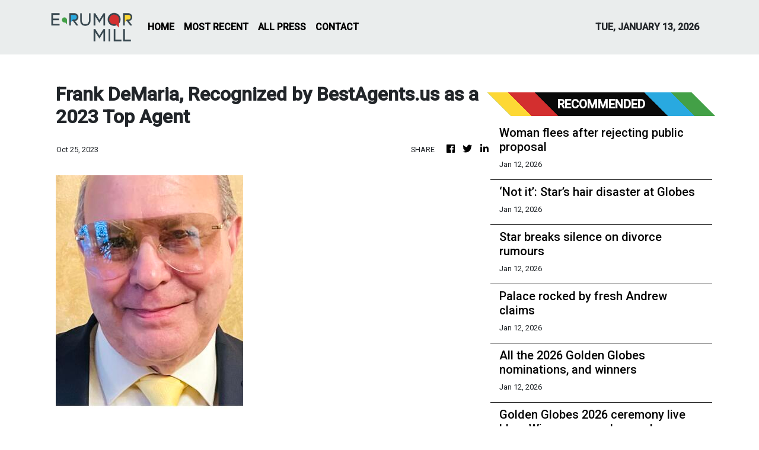

--- FILE ---
content_type: text/html; charset=utf-8
request_url: https://us-central1-vertical-news-network.cloudfunctions.net/get/fetch-include-rss
body_size: 18363
content:
[
  {
    "id": 111313867,
    "title": "Woman flees after rejecting public proposal",
    "summary": "A public proposal at a Brisbane concert over the weekend went spectacularly wrong in front of a shocked crowd.",
    "slug": "woman-flees-after-rejecting-public-proposal",
    "link": "https://www.news.com.au/entertainment/music/tours/public-marriage-proposal-at-brisbane-concert-goes-horribly-wrong/news-story/33a3b413edaf1da8d5d06cd0db2999b6?from=rss-basic",
    "date_published": "2026-01-12T18:00:03.000Z",
    "images": "https://content.api.news/v3/images/bin/dd941a3dd9a512285bff6321ab1dedd4?width=320",
    "categories": "1,10,11,61,1055",
    "img_id": "0",
    "caption": "",
    "country": "Australia",
    "source_type": "rss",
    "source": "news.com.au"
  },
  {
    "id": 111302431,
    "title": "‘Not it’: Star’s hair disaster at Globes",
    "summary": "Glen Powell has divided fans after showing off a new hair transformation on the Golden Globes red carpet.",
    "slug": "not-it-stars-hair-disaster-at-globes",
    "link": "https://www.news.com.au/entertainment/awards/golden-globes/glen-powell-divides-fans-with-red-carpet-look/news-story/2c141cac189265c46d65f5dad205762e?from=rss-basic",
    "date_published": "2026-01-12T18:00:03.000Z",
    "images": "https://content.api.news/v3/images/bin/e5946a5949cf4e7afc525da417ffb60f?width=320",
    "categories": "1,10,11,61,1055",
    "img_id": "0",
    "caption": "",
    "country": "Australia",
    "source_type": "rss",
    "source": "news.com.au"
  },
  {
    "id": 111292954,
    "title": "Star breaks silence on divorce rumours",
    "summary": "Blake Shelton has revealed the truth behind his marriage with Gwen Stefani after persistent rumours they are getting a divorce.",
    "slug": "star-breaks-silence-on-divorce-rumours",
    "link": "https://www.news.com.au/entertainment/celebrity-life/hook-ups-break-ups/blake-shelton-breaks-silence-on-gwen-stefani-divorce-rumours/news-story/a53fcd8fec39f9ab9eb80acd9b58c3de?from=rss-basic",
    "date_published": "2026-01-12T18:00:03.000Z",
    "images": "https://content.api.news/v3/images/bin/896c4018af39376424bff51e9f24ed54?width=320",
    "categories": "1,10,11,61,1055",
    "img_id": "0",
    "caption": "",
    "country": "Australia",
    "source_type": "rss",
    "source": "news.com.au"
  },
  {
    "id": 111281704,
    "title": "Palace rocked by fresh Andrew claims",
    "summary": "The BBC has reported that millions of dollars were paid to the former Duke of York in a real estate deal that may be the product of ill-gotten gains.",
    "slug": "palace-rocked-by-fresh-andrew-claims",
    "link": "https://www.news.com.au/entertainment/celebrity-life/royals/30-million-andrew-deal-linked-to-new-allegations/news-story/32adafb167c0861ffbf2a45ccf3d71c0?from=rss-basic",
    "date_published": "2026-01-12T18:00:03.000Z",
    "images": "https://content.api.news/v3/images/bin/24021d88eeeee6435d167c5161a15312?width=320",
    "categories": "1,10,11,61,1055",
    "img_id": "0",
    "caption": "",
    "country": "Australia",
    "source_type": "rss",
    "source": "news.com.au"
  },
  {
    "id": 111247415,
    "title": "All the 2026 Golden Globes nominations, and winners",
    "summary": "With all today’s Golden Globes awards now handed out, Amy Poehler scored the night’s most unusual win, triumphing against her own ex-husband.",
    "slug": "all-the-2026-golden-globes-nominations-and-winners",
    "link": "https://www.news.com.au/entertainment/awards/golden-globes/all-the-2026-golden-globes-nominations-and-winners-as-theyre-announced/news-story/c08558e07189ebc8545b8504a4ceeffc?from=rss-basic",
    "date_published": "2026-01-12T18:00:03.000Z",
    "images": "https://content.api.news/v3/images/bin/4b2a01a88e7164ea118e6301f9c6c540?width=320",
    "categories": "1,10,11,61,1055",
    "img_id": "0",
    "caption": "",
    "country": "Australia",
    "source_type": "rss",
    "source": "news.com.au"
  },
  {
    "id": 111247414,
    "title": "Golden Globes 2026 ceremony live blog: Winners, speeches and highlights",
    "summary": "Ricky Gervais just won a Golden Globe award - but presenter Wanda Sykes took his absence as an excuse to go majorly off-script.",
    "slug": "golden-globes-2026-ceremony-live-blog-winners-speeches-and-highlights",
    "link": "https://www.news.com.au/entertainment/awards/golden-globes/golden-globes-2026-ceremony-live-blog-winners-speeches-and-highlights/live-coverage/b455be3a2c7dee4f8858efd0b0a5799b?from=rss-basic",
    "date_published": "2026-01-12T18:00:03.000Z",
    "images": "https://content.api.news/v3/images/bin/5adade6977ef98ac79e5faba90aa7fd8?width=320",
    "categories": "1,10,11,61,1055",
    "img_id": "0",
    "caption": "",
    "country": "Australia",
    "source_type": "rss",
    "source": "news.com.au"
  },
  {
    "id": 111236537,
    "title": "Nicola’s brutal public move against Beckhams",
    "summary": "Nicola Peltz has sent the Beckhams a bold message on social media, days after husband Brooklyn warned his parents to contact him only through lawyers.",
    "slug": "nicolas-brutal-public-move-against-beckhams",
    "link": "https://www.news.com.au/entertainment/celebrity-life/nicola-peltzs-brutal-public-move-against-husband-brooklyn-beckhams-estranged-family/news-story/44a6dfc2615724d9ef19c0a8ad7be2d5?from=rss-basic",
    "date_published": "2026-01-12T18:00:03.000Z",
    "images": "https://content.api.news/v3/images/bin/641dc43794fca6277c1503403e420f4e?width=320",
    "categories": "1,10,11,61,1055",
    "img_id": "0",
    "caption": "",
    "country": "Australia",
    "source_type": "rss",
    "source": "news.com.au"
  },
  {
    "id": 111236536,
    "title": "Golden Globes: Stars sparkle ahead of ceremony",
    "summary": "The Golden Globes red carpet is done and dusted, with one particular look that surprised many ahead of the ceremony.",
    "slug": "golden-globes-stars-sparkle-ahead-of-ceremony",
    "link": "https://www.news.com.au/entertainment/awards/golden-globes/golden-globes-2026-red-carpet-stars-sparkle-ahead-of-ceremony/news-story/c7c254b92d0a439d4837527172a6fe00?from=rss-basic",
    "date_published": "2026-01-12T18:00:03.000Z",
    "images": "https://content.api.news/v3/images/bin/b3fab5ede920839984a8bc5ca48e1cdd?width=320",
    "categories": "1,10,11,61,1055",
    "img_id": "0",
    "caption": "",
    "country": "Australia",
    "source_type": "rss",
    "source": "news.com.au"
  },
  {
    "id": 111193604,
    "title": "Star, band killed in horror plane crash",
    "summary": "A pop star and his entire band have tragically died in a plane crash after posting footage of their final moments inside the aircraft en route to a concert.",
    "slug": "star-band-killed-in-horror-plane-crash",
    "link": "https://www.news.com.au/entertainment/celebrity-life/celebrity-deaths/music-star-yeison-jimenez-among-six-killed-in-plane-crash-after-revealing-fatal-premonition/news-story/8ccde0e8503bded4235376abb97f07e9?from=rss-basic",
    "date_published": "2026-01-12T18:00:03.000Z",
    "images": "https://content.api.news/v3/images/bin/d4d67207bcb418ee79f5ae2dd4ac77c1?width=320",
    "categories": "1,10,11,61,1055",
    "img_id": "0",
    "caption": "",
    "country": "Australia",
    "source_type": "rss",
    "source": "news.com.au"
  },
  {
    "id": 111182891,
    "title": "“Heartbroken” Aussie designer dies",
    "summary": "One of Australia’s most famous jewellers – whose pieces were worn by Taylor Swift and Rose Byrne – has died, sparking an outpour of tributes from A-listers.",
    "slug": "heartbroken-aussie-designer-dies",
    "link": "https://www.news.com.au/entertainment/celebrity-life/celebrity-deaths/beloved-australian-celebrity-jewellery-designer-jan-logan-dies/news-story/04cc25eba3e21c31473a51211836426c?from=rss-basic",
    "date_published": "2026-01-12T18:00:03.000Z",
    "images": "https://content.api.news/v3/images/bin/d03d52b688e3dbabc79ab757687f1f39?width=320",
    "categories": "1,10,11,61,1055",
    "img_id": "0",
    "caption": "",
    "country": "Australia",
    "source_type": "rss",
    "source": "news.com.au"
  },
  {
    "id": 111143396,
    "title": "‘Profound sadness’: Legendary Grateful Dead rocker dead at 78",
    "summary": "A founding member of one of the world’s greatest rock bands has died “surrounded by family,” it’s been announced today.",
    "slug": "profound-sadness-legendary-grateful-dead-rocker-dead-at-78",
    "link": "https://www.news.com.au/entertainment/celebrity-life/celebrity-deaths/profound-sadness-legendary-grateful-dead-rocker-dead-at-78/news-story/28eb3b95b0a4e7dec53d3ab7ed8fb73b?from=rss-basic",
    "date_published": "2026-01-12T18:00:03.000Z",
    "images": "https://content.api.news/v3/images/bin/cb32e13d0d3e3c668b03d49581dc27cd?width=320",
    "categories": "1,10,11,61,1055",
    "img_id": "0",
    "caption": "",
    "country": "Australia",
    "source_type": "rss",
    "source": "news.com.au"
  },
  {
    "id": 111131719,
    "title": "Dina Broadhurst, Sydney ‘nude artist’ who partied with naked rocker Yungblud",
    "summary": "Rocker Yungblud had good company for his naked Sydney yacht romp -- a socialite with the unofficial job title “naked artist.”",
    "slug": "dina-broadhurst-sydney-nude-artist-who-partied-with-naked-rocker-yungblud",
    "link": "https://www.news.com.au/entertainment/celebrity-life/dina-broadhurst-sydney-nude-artist-who-partied-with-naked-rocker-yungblud/news-story/db1d179ee01841d0932c899f1b5171af?from=rss-basic",
    "date_published": "2026-01-12T18:00:03.000Z",
    "images": "https://content.api.news/v3/images/bin/46c20da55d58bf30dbf4d19d820abdc5?width=320",
    "categories": "1,10,11,61,1055",
    "img_id": "0",
    "caption": "",
    "country": "Australia",
    "source_type": "rss",
    "source": "news.com.au"
  },
  {
    "id": 111120638,
    "title": "Former Disney star Matt Prokop arrested over child porn charges",
    "summary": "A former child star who faced abuse allegations from his famous ex-girlfriend has been arrested on multiple charges – among them, child porn.",
    "slug": "former-disney-star-matt-prokop-arrested-over-child-porn-charges",
    "link": "https://www.news.com.au/entertainment/celebrity-life/former-disney-star-matt-prokop-arrested-over-child-porn-charges/news-story/a95fa24c8e86a6899dac9882fc566abd?from=rss-basic",
    "date_published": "2026-01-12T18:00:03.000Z",
    "images": "https://content.api.news/v3/images/bin/19bd2d1c8c92785c7ccce1e3be9d8a51?width=320",
    "categories": "1,10,11,61,1055",
    "img_id": "0",
    "caption": "",
    "country": "Australia",
    "source_type": "rss",
    "source": "news.com.au"
  },
  {
    "id": 111111968,
    "title": "Rocker Yungblud reveals fallout from his nude Sydney Harbour yacht romp",
    "summary": "Photos of this UK rocker’s wild naked partying on Sydney Harbour spread across the globe - and earned him one angry phone call.",
    "slug": "rocker-yungblud-reveals-fallout-from-his-nude-sydney-harbour-yacht-romp",
    "link": "https://www.news.com.au/entertainment/celebrity-life/celebrity-photos/rocker-yungblud-reveals-fallout-from-his-nude-sydney-harbour-yacht-romp/news-story/adf7ca0aaced73b563f65b81a11dfe5b?from=rss-basic",
    "date_published": "2026-01-12T18:00:03.000Z",
    "images": "https://content.api.news/v3/images/bin/b3fab0fc525a276bdfb5bb6891a5097f?width=320",
    "categories": "1,10,11,61,1055",
    "img_id": "0",
    "caption": "",
    "country": "Australia",
    "source_type": "rss",
    "source": "news.com.au"
  },
  {
    "id": 111111967,
    "title": "Kendall Jenner addresses online rumour that’s plagued her for years",
    "summary": "Kendall Jenner has spoken out on a new podcast, finally addressing an online rumour that’s followed her for years.",
    "slug": "kendall-jenner-addresses-online-rumour-thats-plagued-her-for-years",
    "link": "https://www.news.com.au/entertainment/celebrity-life/kendall-jenner-addresses-online-rumour-thats-plagued-her-for-years/news-story/ffd8dda8b4597fd3fb617d9c04a5f024?from=rss-basic",
    "date_published": "2026-01-12T18:00:03.000Z",
    "images": "https://content.api.news/v3/images/bin/73a24704aaedabf877a77ab288bbbda7?width=320",
    "categories": "1,10,11,61,1055",
    "img_id": "0",
    "caption": "",
    "country": "Australia",
    "source_type": "rss",
    "source": "news.com.au"
  },
  {
    "id": 111101560,
    "title": "Prince Harry decision could ���change everything”",
    "summary": "Prince Harry’s next huge decision could “change everything” for Meghan, their children and the entire royal family.",
    "slug": "prince-harry-decision-could-change-everything",
    "link": "https://www.news.com.au/entertainment/celebrity-life/royals/harrys-big-decision-could-change-everything-for-the-royal-family/news-story/96bb7980c00c8ab05eb3d6f0e6f451b0?from=rss-basic",
    "date_published": "2026-01-12T18:00:03.000Z",
    "images": "https://content.api.news/v3/images/bin/10549916f7b1b6bd6aa084e3901a7319?width=320",
    "categories": "1,10,11,61,1055",
    "img_id": "0",
    "caption": "",
    "country": "Australia",
    "source_type": "rss",
    "source": "news.com.au"
  },
  {
    "id": 111101559,
    "title": "Star busted for soliciting sex worker",
    "summary": "“Home Alone” star Daniel Stern has been cited for allegedly trying to pick up an escort in California.",
    "slug": "star-busted-for-soliciting-sex-worker",
    "link": "https://www.news.com.au/entertainment/celebrity-life/home-alone-star-daniel-stern-cited-for-soliciting-sex-worker-in-california/news-story/643d1c7cfbd1a8383220376c4f0aca24?from=rss-basic",
    "date_published": "2026-01-12T18:00:03.000Z",
    "images": "https://content.api.news/v3/images/bin/643ff388487b564efa2e84c49d44b0dd?width=320",
    "categories": "1,10,11,61,1055",
    "img_id": "0",
    "caption": "",
    "country": "Australia",
    "source_type": "rss",
    "source": "news.com.au"
  },
  {
    "id": 111101558,
    "title": "Hughesy on the time he went too far on radio",
    "summary": "The popular comedian has confessed to getting uncontrollable giggles at the worst possible moment, sparking family outrage and forcing him to win back trust from his wife’s relatives.",
    "slug": "hughesy-on-the-time-he-went-too-far-on-radio",
    "link": "https://www.news.com.au/entertainment/celebrity-life/dave-hughes-reveals-the-one-onair-moment-he-admits-went-too-far/news-story/55f3d20ffe2b8e96e9fc66e8545cb38e?from=rss-basic",
    "date_published": "2026-01-12T18:00:03.000Z",
    "images": "https://content.api.news/v3/images/bin/c6549aecb3ededbca0f936d208208202?width=320",
    "categories": "1,10,11,61,1055",
    "img_id": "0",
    "caption": "",
    "country": "Australia",
    "source_type": "rss",
    "source": "news.com.au"
  },
  {
    "id": 111029293,
    "title": "Hollywood star faces child sex abuse charges",
    "summary": "A well known Hollywood actor is now facing child sex abuse charges after a warrant was issued for his arrest.",
    "slug": "hollywood-star-faces-child-sex-abuse-charges",
    "link": "https://www.news.com.au/entertainment/celebrity-life/west-wing-and-field-of-dreams-star-timothy-busfield-faces-child-sex-abuse-charges/news-story/a8d5fd8f727a71f2d62f76610e9aba73?from=rss-basic",
    "date_published": "2026-01-12T18:00:03.000Z",
    "images": "https://content.api.news/v3/images/bin/86453f82eb5111c86af4c01aedb6abb3?width=320",
    "categories": "1,10,11,61,1055",
    "img_id": "0",
    "caption": "",
    "country": "Australia",
    "source_type": "rss",
    "source": "news.com.au"
  },
  {
    "id": 111017753,
    "title": "Huge rock star bares all on Sydney Harbour",
    "summary": "The touring rocker shocked onlookers by stripping completely naked while partying with a local ‘nude artist.’ WARNING: Nudity.",
    "slug": "huge-rock-star-bares-all-on-sydney-harbour",
    "link": "https://www.news.com.au/entertainment/celebrity-life/celebrity-photos/uk-rocker-yungblud-bares-all-swimming-in-sydney-harbour/news-story/eafa4e90e719768f1c82365f5dbc868e?from=rss-basic",
    "date_published": "2026-01-12T18:00:03.000Z",
    "images": "https://content.api.news/v3/images/bin/b9280fec890d6fe2cac8154f60bcdf59?width=320",
    "categories": "1,10,11,61,1055",
    "img_id": "0",
    "caption": "",
    "country": "Australia",
    "source_type": "rss",
    "source": "news.com.au"
  },
  {
    "id": 110998570,
    "title": "Princess Kate’s ‘spicy’ private life",
    "summary": "The Princess of Wales turned 44 on Friday and we are finally getting to see who she really is and the truth will raise eyebrows.",
    "slug": "princess-kates-spicy-private-life",
    "link": "https://www.news.com.au/entertainment/celebrity-life/royals/bad-texting-margs-and-glasses-inside-princess-kates-private-life/news-story/d811606306b69927384875a24e52de30?from=rss-basic",
    "date_published": "2026-01-12T18:00:03.000Z",
    "images": "https://content.api.news/v3/images/bin/9c0866e21cd2850e680aa5669f9ecd6a?width=320",
    "categories": "1,10,11,61,1055",
    "img_id": "0",
    "caption": "",
    "country": "Australia",
    "source_type": "rss",
    "source": "news.com.au"
  },
  {
    "id": 110913674,
    "title": "Popular radio duo Ben & Liam blocked from going live",
    "summary": "A well-known radio duo will have to wait months before they’re allowed to host their brand new breakfast show on KIIS FM.",
    "slug": "popular-radio-duo-ben-liam-blocked-from-going-live",
    "link": "https://www.news.com.au/entertainment/tv/radio/popular-radio-duo-blocked-from-going-live/news-story/00c72b0c5221ee22e58fefba47e665b1?from=rss-basic",
    "date_published": "2026-01-12T18:00:03.000Z",
    "images": "https://content.api.news/v3/images/bin/881b6520067ca4e1ca3bc8201009f64d?width=320",
    "categories": "1,10,11,61,1055",
    "img_id": "0",
    "caption": "",
    "country": "Australia",
    "source_type": "rss",
    "source": "news.com.au"
  },
  {
    "id": 110913673,
    "title": "‘The Wire’ star James Ransone’s cause of death revealed",
    "summary": "Details have been revealed about the sudden death of a beloved actor, whose passing inspired tributes from across Hollywood.",
    "slug": "the-wire-star-james-ransones-cause-of-death-revealed",
    "link": "https://www.news.com.au/entertainment/celebrity-life/celebrity-deaths/the-wire-star-james-ransones-cause-of-death-revealed/news-story/015eb688dec4c2061f8a09006067e5d9?from=rss-basic",
    "date_published": "2026-01-12T18:00:03.000Z",
    "images": "https://content.api.news/v3/images/bin/4a8820c30b9d003cc284c6a9fd86f0d9?width=320",
    "categories": "1,10,11,61,1055",
    "img_id": "0",
    "caption": "",
    "country": "Australia",
    "source_type": "rss",
    "source": "news.com.au"
  },
  {
    "id": 110913672,
    "title": "Ex-Nickelodeon star reveals ‘creepy’ age-gap romance",
    "summary": "The former child star opened up about events that took place on the set of her show with the much older man - including requesting sexual acts.",
    "slug": "exnickelodeon-star-reveals-creepy-agegap-romance",
    "link": "https://www.news.com.au/entertainment/celebrity-life/exnickelodeon-star-opens-up-about-creepy-agegap-relationship-that-started-on-set/news-story/3456da7b26f6efd19b811ef3b6b0efe7?from=rss-basic",
    "date_published": "2026-01-12T18:00:03.000Z",
    "images": "https://content.api.news/v3/images/bin/0bb677acaf272d9e7c4728cdcaf756a1?width=320",
    "categories": "1,10,11,61,1055",
    "img_id": "0",
    "caption": "",
    "country": "Australia",
    "source_type": "rss",
    "source": "news.com.au"
  },
  {
    "id": 110913671,
    "title": "Brooklyn’s brutal request amid ongoing feud",
    "summary": "The Beckham family feud reached a heartbreaking new level with a recent legal demand made by David and Victoria’s estranged son.",
    "slug": "brooklyns-brutal-request-amid-ongoing-feud",
    "link": "https://www.news.com.au/entertainment/celebrity-life/celebrity-kids/brooklyns-brutal-request-after-david-and-victoria-beckham-attempt-to-reconcile/news-story/9e15e4937857ad37647585bdab75198a?from=rss-basic",
    "date_published": "2026-01-12T18:00:03.000Z",
    "images": "https://content.api.news/v3/images/bin/6792bb90cd209352f4f10292d0133b00?width=320",
    "categories": "1,10,11,61,1055",
    "img_id": "0",
    "caption": "",
    "country": "Australia",
    "source_type": "rss",
    "source": "news.com.au"
  },
  {
    "id": 110902246,
    "title": "Iconic movie star wanted to reject",
    "summary": "Hollywood’s rom-com queen confessed she initially hated the concept so much, she told producers “this isn’t going to work”.",
    "slug": "iconic-movie-star-wanted-to-reject",
    "link": "https://www.news.com.au/entertainment/movies/fking-stupid-the-iconic-movie-julia-roberts-wanted-to-turn-down/news-story/66aa88eb572ac2c4b7c9bf9bb6ecbb10?from=rss-basic",
    "date_published": "2026-01-12T18:00:03.000Z",
    "images": "https://content.api.news/v3/images/bin/dff66d64a9cc8de31ca5891ed3865db9?width=320",
    "categories": "1,10,11,61,1055",
    "img_id": "0",
    "caption": "",
    "country": "Australia",
    "source_type": "rss",
    "source": "news.com.au"
  },
  {
    "id": 110902245,
    "title": "Rose Byrne appears mortified after actor calls her out on stage",
    "summary": "Rose Byrne appeared mortified after actor Ethan Hawke used his time on stage to publicly call her out over a diss she never thought he’d see.",
    "slug": "rose-byrne-appears-mortified-after-actor-calls-her-out-on-stage",
    "link": "https://www.news.com.au/entertainment/awards/rose-byrne-appears-mortified-after-actor-calls-her-out-on-stage/news-story/68455d209c96164237800111f4dc6783?from=rss-basic",
    "date_published": "2026-01-12T18:00:03.000Z",
    "images": "https://content.api.news/v3/images/bin/ac0a6aabe00913b3dea819ed7647d80b?width=320",
    "categories": "1,10,11,61,1055",
    "img_id": "0",
    "caption": "",
    "country": "Australia",
    "source_type": "rss",
    "source": "news.com.au"
  },
  {
    "id": 110891408,
    "title": "Pop star Leigh-Anne poses nude for Defined magazine",
    "summary": "She was a member of one of the biggest girl groups of the 21st century – now, she’s going solo, with a racy new image rebrand.",
    "slug": "pop-star-leighanne-poses-nude-for-defined-magazine",
    "link": "https://www.news.com.au/entertainment/books-magazines/magazines/pop-star-leighanne-poses-nude-for-defined-magazine/news-story/604fb2670015f8f10efc8d73e619cdd3?from=rss-basic",
    "date_published": "2026-01-12T18:00:03.000Z",
    "images": "https://content.api.news/v3/images/bin/55f243ad1c46fc8c3eb4b9316a3848e7?width=320",
    "categories": "1,10,11,61,1055",
    "img_id": "0",
    "caption": "",
    "country": "Australia",
    "source_type": "rss",
    "source": "news.com.au"
  },
  {
    "id": 110883015,
    "title": "Truth about meltdown that cost host his job",
    "summary": "This firebrand host lost his job over this infamous live TV walkout. Now, in a candid new book, he reveals what really happened.",
    "slug": "truth-about-meltdown-that-cost-host-his-job",
    "link": "https://www.news.com.au/entertainment/books-magazines/books/piers-morgan-on-his-meghan-markle-tv-walkout-sharon-osbournes-race-shaming-and-the-ruin-of-cancel-culture/news-story/19be30477b543ba0ba651a7e1e828a2f?from=rss-basic",
    "date_published": "2026-01-12T18:00:03.000Z",
    "images": "https://content.api.news/v3/images/bin/40b4b4c38744dc37c5d9cd3425f530f0?width=320",
    "categories": "1,10,11,61,1055",
    "img_id": "0",
    "caption": "",
    "country": "Australia",
    "source_type": "rss",
    "source": "news.com.au"
  },
  {
    "id": 110883014,
    "title": "Nicole and Keith’s ‘stressful’ secret battle revealed",
    "summary": "Nicole Kidman reportedly put up a strong fight against Keith Urban before they reached their seemingly amicable divorce settlement.",
    "slug": "nicole-and-keiths-stressful-secret-battle-revealed",
    "link": "https://www.news.com.au/entertainment/celebrity-life/hook-ups-break-ups/nicole-and-keiths-stressful-secret-battle-revealed/news-story/a0d9e85c3614a163710cc39159ba628d?from=rss-basic",
    "date_published": "2026-01-12T18:00:03.000Z",
    "images": "https://content.api.news/v3/images/bin/5a5ab2983c5d079689466b093f46f46c?width=320",
    "categories": "1,10,11,61,1055",
    "img_id": "0",
    "caption": "",
    "country": "Australia",
    "source_type": "rss",
    "source": "news.com.au"
  },
  {
    "id": 111334307,
    "title": "Ethan Hawke 'loved' daughter Maya Hawke's role in Stranger Things",
    "summary": "Ethan Hawke has opened up about his pride in daughter Maya Hawke as she forges her own career in the arts.",
    "slug": "ethan-hawke-loved-daughter-maya-hawkes-role-in-stranger-things",
    "link": "https://www.perthnow.com.au/entertainment/celebrity-gossip/ethan-hawke-loved-daughter-maya-hawkes-role-in-stranger-things-c-21288309",
    "date_published": "2026-01-12T14:09:31.000Z",
    "images": "https://images.perthnow.com.au/publication/C-21288309/f00197b361ca613577888e97249a2ec9c32f1754-16x9-x0y192w2048h1152.jpg",
    "categories": "1,10,11,61,1055",
    "img_id": "0",
    "caption": "",
    "country": "Australia",
    "source_type": "rss",
    "source": "PerthNow"
  },
  {
    "id": 111334308,
    "title": "Euphoria star Colman Domingo says season three will be 'more cinema than television'",
    "summary": "Colman Domingo has given fans a hint of what to expect from the next season of Euphoria.",
    "slug": "euphoria-star-colman-domingo-says-season-three-will-be-more-cinema-than-television",
    "link": "https://www.perthnow.com.au/entertainment/celebrity-gossip/euphoria-star-colman-domingo-says-season-three-will-be-more-cinema-than-television-c-21288307",
    "date_published": "2026-01-12T14:09:28.000Z",
    "images": "https://images.perthnow.com.au/publication/C-21288307/466f1d7fe9024df6d3e30b75850e6a9437cac96c-16x9-x0y192w2048h1152.jpg",
    "categories": "1,10,11,61,1055",
    "img_id": "0",
    "caption": "",
    "country": "Australia",
    "source_type": "rss",
    "source": "PerthNow"
  },
  {
    "id": 111334309,
    "title": "Jodie Foster needs therapy after every movie",
    "summary": "Hollywood actress Jodie Foster has revealed she goes into therapy every time she finishes a movie project because she becomes a \"total couch potato\" when the shoot is over.",
    "slug": "jodie-foster-needs-therapy-after-every-movie",
    "link": "https://www.perthnow.com.au/entertainment/celebrity-gossip/jodie-foster-needs-therapy-after-every-movie-c-21288306",
    "date_published": "2026-01-12T14:09:25.000Z",
    "images": "https://images.perthnow.com.au/publication/C-21288306/99aa9c398be2e8f598f82283d5be2750eb1d781e-16x9-x0y192w2048h1152.jpg",
    "categories": "1,10,11,61,1055",
    "img_id": "0",
    "caption": "",
    "country": "Australia",
    "source_type": "rss",
    "source": "PerthNow"
  },
  {
    "id": 111334310,
    "title": "Pierce Brosnan determined to enjoy the time he 'has left'",
    "summary": "Former James Bond star Pierce Brosnan has confessed he \"can feel the tick\" of time now he's in his 70s but he's determined to enjoy the life he \"has left\".",
    "slug": "pierce-brosnan-determined-to-enjoy-the-time-he-has-left",
    "link": "https://www.perthnow.com.au/entertainment/celebrity-gossip/pierce-brosnan-determined-to-enjoy-the-time-he-has-left-c-21288305",
    "date_published": "2026-01-12T14:09:23.000Z",
    "images": "https://images.perthnow.com.au/publication/C-21288305/288bd3f37a2512bb5af7ebe54bbbecde6d5bb725-16x9-x0y192w2048h1152.jpg",
    "categories": "1,10,11,61,1055",
    "img_id": "0",
    "caption": "",
    "country": "Australia",
    "source_type": "rss",
    "source": "PerthNow"
  },
  {
    "id": 111334311,
    "title": "Jay Weinberg departs Suicidal Tendencies",
    "summary": "Jay Weinberg is leaving Suicidal Tendencies after a year and a half.",
    "slug": "jay-weinberg-departs-suicidal-tendencies",
    "link": "https://www.perthnow.com.au/entertainment/music/jay-weinberg-departs-suicidal-tendencies-c-21287913",
    "date_published": "2026-01-12T12:48:15.000Z",
    "images": "https://images.perthnow.com.au/publication/C-21287913/7d820dc29ee54ba7a6ac137af3ed06536c720e89-16x9-x0y192w2048h1152.jpg",
    "categories": "1,10,11,61,1055",
    "img_id": "0",
    "caption": "",
    "country": "Australia",
    "source_type": "rss",
    "source": "PerthNow"
  },
  {
    "id": 111323772,
    "title": "Robert Irwin thinks he could find love at Australia Zoo",
    "summary": "Robert Irwin has played down romance rumours, and he wonders if he could follow in his family's footsteps by finding his future partner at Australia Zoo.",
    "slug": "robert-irwin-thinks-he-could-find-love-at-australia-zoo",
    "link": "https://www.perthnow.com.au/entertainment/celebrity-gossip/robert-irwin-thinks-he-could-find-love-at-australia-zoo-c-21287428",
    "date_published": "2026-01-12T11:06:33.000Z",
    "images": "https://images.perthnow.com.au/publication/C-21287428/d50f4850649cc3c4deb170f5bec2df6833b38ed5-16x9-x0y54w2048h1152.jpg",
    "categories": "1,10,11,61,1055",
    "img_id": "0",
    "caption": "",
    "country": "Australia",
    "source_type": "rss",
    "source": "PerthNow"
  },
  {
    "id": 111323773,
    "title": "Seth Rogen admits Golden Globes are 'good poaching ground' for Studio season two",
    "summary": "Seth Rogen is days away from starting filming on The Studio season two, and he admitted the Golden Globes are always a great source of ideas and cameos.",
    "slug": "seth-rogen-admits-golden-globes-are-good-poaching-ground-for-studio-season-two",
    "link": "https://www.perthnow.com.au/entertainment/celebrity-gossip/seth-rogen-admits-golden-globes-are-good-poaching-ground-for-studio-season-two-c-21287427",
    "date_published": "2026-01-12T11:06:30.000Z",
    "images": "https://images.perthnow.com.au/publication/C-21287427/feebbbb0fc758d8bce9a30ca97760c09a15636ad-16x9-x0y192w2048h1152.jpg",
    "categories": "1,10,11,61,1055",
    "img_id": "0",
    "caption": "",
    "country": "Australia",
    "source_type": "rss",
    "source": "PerthNow"
  },
  {
    "id": 111323774,
    "title": "Damson Idris dismisses James Bond rumours",
    "summary": "F1 star Damson Idris has dismissed speculation he's being lined up as the next James Bond - insisting the rumours are \"definitely not true\".",
    "slug": "damson-idris-dismisses-james-bond-rumours",
    "link": "https://www.perthnow.com.au/entertainment/celebrity-gossip/damson-idris-dismisses-james-bond-rumours-c-21287425",
    "date_published": "2026-01-12T11:06:28.000Z",
    "images": "https://images.perthnow.com.au/publication/C-21287425/599876e2fb2acbd8185da618ef624d97bf0934a5-16x9-x0y192w2048h1152.jpg",
    "categories": "1,10,11,61,1055",
    "img_id": "0",
    "caption": "",
    "country": "Australia",
    "source_type": "rss",
    "source": "PerthNow"
  },
  {
    "id": 111323775,
    "title": "Grateful Dead drummer Mickey Hart mourns 'little brother' Bob Weir",
    "summary": "Grateful Dead drummer Mickey Hart is mourning the loss of his \"little brother\" Bob Weir revealing he's been left devastated by the guitarist's death.",
    "slug": "grateful-dead-drummer-mickey-hart-mourns-little-brother-bob-weir",
    "link": "https://www.perthnow.com.au/entertainment/celebrity-gossip/grateful-dead-drummer-mickey-hart-mourns-little-brother-bob-weir-c-21287424",
    "date_published": "2026-01-12T11:06:26.000Z",
    "images": "https://images.perthnow.com.au/publication/C-21287424/7a8b830f515c65462211108f80ed6ec2456ca3cf-16x9-x0y192w2048h1152.jpg",
    "categories": "1,10,11,61,1055",
    "img_id": "0",
    "caption": "",
    "country": "Australia",
    "source_type": "rss",
    "source": "PerthNow"
  },
  {
    "id": 111323776,
    "title": "Robbie Williams hints at future reunion with Take That",
    "summary": "Robbie Williams has no plans to rejoin Take That for the upcoming revival of The Circus Tour.",
    "slug": "robbie-williams-hints-at-future-reunion-with-take-that",
    "link": "https://www.perthnow.com.au/entertainment/music/robbie-williams-hints-at-future-reunion-with-take-that-c-21287117",
    "date_published": "2026-01-12T10:15:42.000Z",
    "images": "https://images.perthnow.com.au/publication/C-21287117/18afccfdab3ef5e52e634a043d2f6479a19ddce8-16x9-x0y192w2048h1152.jpg",
    "categories": "1,10,11,61,1055",
    "img_id": "0",
    "caption": "",
    "country": "Australia",
    "source_type": "rss",
    "source": "PerthNow"
  },
  {
    "id": 111313851,
    "title": "‘He hasn’t gone mad’ Ralph Fiennes teases his role in 28 Years Later: The Bone Temple",
    "summary": "Ralph Fiennes has reflected on his Dr. Kelson in 28 Years Later: The Bone Temple, teasing his enigmatic doctor \"hasn't gone mad\" but has \"got this task of honouring the dead\".",
    "slug": "he-hasnt-gone-mad-ralph-fiennes-teases-his-role-in-28-years-later-the-bone-temple",
    "link": "https://www.perthnow.com.au/entertainment/movies/he-hasnt-gone-mad-ralph-fiennes-teases-his-role-in-28-years-later-the-bone-temple-c-21287048",
    "date_published": "2026-01-12T10:05:32.000Z",
    "images": "https://images.perthnow.com.au/publication/C-21287048/8b0695038bec3d95af72fdba23268ec2767ca16c-16x9-x0y192w2048h1152.jpg",
    "categories": "1,10,11,61,1055",
    "img_id": "0",
    "caption": "",
    "country": "Australia",
    "source_type": "rss",
    "source": "PerthNow"
  },
  {
    "id": 111313852,
    "title": "Tessa Thompson addresses her potential Marvel return for Avengers: Doomsday",
    "summary": "With the upcoming Marvel blockbuster due to feature the largest character roster the franchise has ever seen, Tessa Thompson has played coy about whether she will return as Valkyrie in Avengers: Doomsday.",
    "slug": "tessa-thompson-addresses-her-potential-marvel-return-for-avengers-doomsday",
    "link": "https://www.perthnow.com.au/entertainment/movies/tessa-thompson-addresses-her-potential-marvel-return-for-avengers-doomsday-c-21287047",
    "date_published": "2026-01-12T10:05:30.000Z",
    "images": "https://images.perthnow.com.au/publication/C-21287047/07477763f39b05061fe8428f0cb3f3899d674dce-16x9-x0y192w2048h1152.jpg",
    "categories": "1,10,11,61,1055",
    "img_id": "0",
    "caption": "",
    "country": "Australia",
    "source_type": "rss",
    "source": "PerthNow"
  },
  {
    "id": 110817192,
    "title": "Star’s wild sex confession amid feud",
    "summary": "Hilary Duff appears completely unbothered in a new music video with racy lyrics following an explosive fallout with another celebrity mum.",
    "slug": "stars-wild-sex-confession-amid-feud",
    "link": "https://www.news.com.au/entertainment/celebrity-life/hilary-duff-makes-wild-sex-confession-as-toxic-mum-group-drama-continues/news-story/c0b4f69999c8052090031be92b5e76af?from=rss-basic",
    "date_published": "2026-01-12T10:00:03.000Z",
    "images": "https://content.api.news/v3/images/bin/70389d7cd8fbaae7befff4881b18ebbc?width=320",
    "categories": "1,10,11,61,1055",
    "img_id": "0",
    "caption": "",
    "country": "Australia",
    "source_type": "rss",
    "source": "news.com.au"
  },
  {
    "id": 111313853,
    "title": "Sterling K Brown reveals wife's reaction to his steamy scene in Paradise",
    "summary": "Paradise star Sterling K. Brown has admitted his wife has a surprising outlook on him baring his bottom on the Hulu show.",
    "slug": "sterling-k-brown-reveals-wifes-reaction-to-his-steamy-scene-in-paradise",
    "link": "https://www.perthnow.com.au/entertainment/celebrity-gossip/sterling-k-brown-reveals-wifes-reaction-to-his-steamy-scene-in-paradise-c-21286694",
    "date_published": "2026-01-12T09:04:28.000Z",
    "images": "https://images.perthnow.com.au/publication/C-21286694/8f0aaa8bfc1a6d27f69d4247493ec95c3739a0d1-16x9-x0y192w2048h1152.jpg",
    "categories": "1,10,11,61,1055",
    "img_id": "0",
    "caption": "",
    "country": "Australia",
    "source_type": "rss",
    "source": "PerthNow"
  },
  {
    "id": 111313854,
    "title": "David Letterman says Jimmy Kimmel brought Disney bosses 'to their knees'",
    "summary": "David Letterman has praised Jimmy Kimmel for how he handled his show being briefly taken off air in September 2025.",
    "slug": "david-letterman-says-jimmy-kimmel-brought-disney-bosses-to-their-knees",
    "link": "https://www.perthnow.com.au/entertainment/celebrity-gossip/david-letterman-says-jimmy-kimmel-brought-disney-bosses-to-their-knees-c-21286692",
    "date_published": "2026-01-12T09:04:25.000Z",
    "images": "https://images.perthnow.com.au/publication/C-21286692/45418ea4496c2161013926189bcc2ad602ee5ecc-16x9-x0y192w2048h1152.jpg",
    "categories": "1,10,11,61,1055",
    "img_id": "0",
    "caption": "",
    "country": "Australia",
    "source_type": "rss",
    "source": "PerthNow"
  },
  {
    "id": 111313855,
    "title": "Claire Foy feared she wouldn't 'make it past 40'",
    "summary": "The Crown star Claire Foy has revealed she feared she wouldn't \"make it past 40\" after suffering a number of health scares when she was younger.",
    "slug": "claire-foy-feared-she-wouldnt-make-it-past-40",
    "link": "https://www.perthnow.com.au/entertainment/celebrity-gossip/claire-foy-feared-she-wouldnt-make-it-past-40-c-21286691",
    "date_published": "2026-01-12T09:04:23.000Z",
    "images": "https://images.perthnow.com.au/publication/C-21286691/3aac5f9013c54eb8868bf24ec7de3eedad0f5659-16x9-x0y192w2048h1152.jpg",
    "categories": "1,10,11,61,1055",
    "img_id": "0",
    "caption": "",
    "country": "Australia",
    "source_type": "rss",
    "source": "PerthNow"
  },
  {
    "id": 111313856,
    "title": "Teyana Taylor got an extension on cookery school assignment to attend Globes",
    "summary": "Actress Teyana Taylor was given an extension on her coursework at cookery school so she could attend the Golden Globe Awards on Sunday (11.01.26).",
    "slug": "teyana-taylor-got-an-extension-on-cookery-school-assignment-to-attend-globes",
    "link": "https://www.perthnow.com.au/entertainment/celebrity-gossip/teyana-taylor-got-an-extension-on-cookery-school-assignment-to-attend-globes-c-21286690",
    "date_published": "2026-01-12T09:04:21.000Z",
    "images": "https://images.perthnow.com.au/publication/C-21286690/477b04987f7266ba8ccca6b8a290d708b6e28110-16x9-x0y192w2048h1152.jpg",
    "categories": "1,10,11,61,1055",
    "img_id": "0",
    "caption": "",
    "country": "Australia",
    "source_type": "rss",
    "source": "PerthNow"
  },
  {
    "id": 111313857,
    "title": "Andrea Bocelli to perform at Olympics opening ceremony",
    "summary": "Opera star Andrea Bocelli will perform at the opening ceremony of the Winter Olympics in Milan, joining previously announced singer Mariah Carey on the line-up.",
    "slug": "andrea-bocelli-to-perform-at-olympics-opening-ceremony",
    "link": "https://www.perthnow.com.au/entertainment/music/andrea-bocelli-to-perform-at-olympics-opening-ceremony-c-21286440",
    "date_published": "2026-01-12T08:34:01.000Z",
    "images": "https://images.perthnow.com.au/publication/C-21286440/ba93c938693ab94c3d922939c4cee06e1198b382-16x9-x0y0w1280h720.jpg",
    "categories": "1,10,11,61,1055",
    "img_id": "0",
    "caption": "",
    "country": "Australia",
    "source_type": "rss",
    "source": "PerthNow"
  },
  {
    "id": 111313858,
    "title": "Lachie Neale scandal: Lions WAG informed Jules Neale of co-captains betrayal involving Tess Crosley",
    "summary": "Shock new details about how Jules Neale — the wife of AFL star Lachie Neale — discovered she had been ‘betrayed in the most unimaginable way’ have emerged.",
    "slug": "lachie-neale-scandal-lions-wag-informed-jules-neale-of-cocaptains-betrayal-involving-tess-crosley",
    "link": "https://www.perthnow.com.au/entertainment/celebrity-gossip/lachie-neale-scandal-lions-wag-informed-jules-neale-of-co-captains-betrayal-involving-tess-crosley-c-21284536",
    "date_published": "2026-01-12T08:22:30.000Z",
    "images": "",
    "categories": "1,10,11,61,1055",
    "img_id": "0",
    "caption": "",
    "country": "Australia",
    "source_type": "rss",
    "source": "PerthNow"
  },
  {
    "id": 111302418,
    "title": "Julia Roberts was 'surprised' after reading Ocean's 14 script",
    "summary": "Julia Roberts has read a script for Ocean's 14, and she was \"kind of surprised\" by the quality.",
    "slug": "julia-roberts-was-surprised-after-reading-oceans-14-script",
    "link": "https://www.perthnow.com.au/entertainment/movies/julia-roberts-was-surprised-after-reading-oceans-14-script-c-21286170",
    "date_published": "2026-01-12T08:03:12.000Z",
    "images": "https://images.perthnow.com.au/publication/C-21286170/e996bae14dee1bdb5ee1e74aaf91f2c4c1352b57-16x9-x0y192w2048h1152.jpg",
    "categories": "1,10,11,61,1055",
    "img_id": "0",
    "caption": "",
    "country": "Australia",
    "source_type": "rss",
    "source": "PerthNow"
  },
  {
    "id": 111302419,
    "title": "Stellan Skarsgard hints  Meryl Streep could return for Mamma Mia 3",
    "summary": "Stellan Skarsgard has suggested Meryl Streep could return for a third instalment in the Mamma Mia! franchise even though her character was killed off - declaring \"she's not dead, you know\".",
    "slug": "stellan-skarsgard-hints-meryl-streep-could-return-for-mamma-mia-3",
    "link": "https://www.perthnow.com.au/entertainment/movies/stellan-skarsgard-hints-meryl-streep-could-return-for-mamma-mia-3-c-21286168",
    "date_published": "2026-01-12T08:03:10.000Z",
    "images": "https://images.perthnow.com.au/publication/C-21286168/76fa87c7f7492967b3bc72494bdf9297cb35a182-16x9-x0y192w2048h1152.jpg",
    "categories": "1,10,11,61,1055",
    "img_id": "0",
    "caption": "",
    "country": "Australia",
    "source_type": "rss",
    "source": "PerthNow"
  },
  {
    "id": 111302420,
    "title": "EJAE says KPop Demon Hunters helped music dreams 'come true'",
    "summary": "EJAE gave an emotional speech after winning Best Original Song at the Golden Globe Awards.",
    "slug": "ejae-says-kpop-demon-hunters-helped-music-dreams-come-true",
    "link": "https://www.perthnow.com.au/entertainment/music/ejae-says-kpop-demon-hunters-helped-music-dreams-come-true-c-21286159",
    "date_published": "2026-01-12T08:03:06.000Z",
    "images": "https://images.perthnow.com.au/publication/C-21286159/7e786649d8489250b05976d7dd5f411e35cc4677-16x9-x0y192w2048h1152.jpg",
    "categories": "1,10,11,61,1055",
    "img_id": "0",
    "caption": "",
    "country": "Australia",
    "source_type": "rss",
    "source": "PerthNow"
  },
  {
    "id": 111302421,
    "title": "Andrea Bocelli to perform at Olympics opening ceremony",
    "summary": "Opera star Andrea Bocelli is to perform at the opening ceremony of the Winter Olympics in Milan next month joining previously announced performer Mariah Carey in the line-up.",
    "slug": "andrea-bocelli-to-perform-at-olympics-opening-ceremony",
    "link": "https://www.perthnow.com.au/entertainment/music/andrea-bocelli-to-perform-at-olympics-opening-ceremony-c-21286157",
    "date_published": "2026-01-12T08:03:04.000Z",
    "images": "https://images.perthnow.com.au/publication/C-21286157/8e31f20c54f1269e47084222a73889d3c5d161be-16x9-x0y192w2048h1152.jpg",
    "categories": "1,10,11,61,1055",
    "img_id": "0",
    "caption": "",
    "country": "Australia",
    "source_type": "rss",
    "source": "PerthNow"
  },
  {
    "id": 110828972,
    "title": "Iconic Christmas movie getting sequel",
    "summary": "One of the most beloved Hollywood Christmas movies has been revealed to be getting a sequel after almost two decades.",
    "slug": "iconic-christmas-movie-getting-sequel",
    "link": "https://www.news.com.au/entertainment/movies/iconic-christmas-classic-the-family-stone-getting-a-sequel/news-story/bb6183ab4251f243c58c502387d10207?from=rss-basic",
    "date_published": "2026-01-12T08:00:05.000Z",
    "images": "https://content.api.news/v3/images/bin/924124a7853cd908b1deef66e63146ce?width=320",
    "categories": "1,10,11,61,1055",
    "img_id": "0",
    "caption": "",
    "country": "Australia",
    "source_type": "rss",
    "source": "news.com.au"
  },
  {
    "id": 111302422,
    "title": "Golden Globes 2026: Funniest jokes as delivered by Fran Drescher, Nikki Glaser, George Clooney and more",
    "summary": "Here are the best jokes, skits, and one-liners from the award show.",
    "slug": "golden-globes-2026-funniest-jokes-as-delivered-by-fran-drescher-nikki-glaser-george-clooney-and-more",
    "link": "https://www.perthnow.com.au/entertainment/golden-globes-2026-funniest-jokes-as-delivered-by-fran-drescher-nikki-glaser-george-clooney-and-more-c-21284492",
    "date_published": "2026-01-12T07:44:31.000Z",
    "images": "https://images.perthnow.com.au/publication/C-21284492/ba9455ad5551a9c05e17a3b2956e4dac219e2982-16x9-x1y0w2446h1376.jpg",
    "categories": "1,10,11,61,1055",
    "img_id": "0",
    "caption": "",
    "country": "Australia",
    "source_type": "rss",
    "source": "PerthNow"
  },
  {
    "id": 111302423,
    "title": "Dwayne 'The Rock' Johnson 'learned deeper level of empathy' for late dad",
    "summary": "Hollywood star and WWE legend Dwayne 'The Rock' Johnson has revealed how The Smashing Machine changed his relationship with late dad Rocky Johnson.",
    "slug": "dwayne-the-rock-johnson-learned-deeper-level-of-empathy-for-late-dad",
    "link": "https://www.perthnow.com.au/entertainment/celebrity-gossip/dwayne-the-rock-johnson-learned-deeper-level-of-empathy-for-late-dad-c-21285631",
    "date_published": "2026-01-12T07:02:10.000Z",
    "images": "https://images.perthnow.com.au/publication/C-21285631/53a19f30e2aad5b5c1fa218fed126092fcc7aa9f-16x9-x0y192w2048h1152.jpg",
    "categories": "1,10,11,61,1055",
    "img_id": "0",
    "caption": "",
    "country": "Australia",
    "source_type": "rss",
    "source": "PerthNow"
  },
  {
    "id": 111302424,
    "title": "Stephen Graham teases future of Adolescence after Golden Globes win",
    "summary": "Adolescence co-creator and star Stephen Graham has given an update on the possibility of a second season of the Netflix hit.",
    "slug": "stephen-graham-teases-future-of-adolescence-after-golden-globes-win",
    "link": "https://www.perthnow.com.au/entertainment/celebrity-gossip/stephen-graham-teases-future-of-adolescence-after-golden-globes-win-c-21285629",
    "date_published": "2026-01-12T07:02:07.000Z",
    "images": "https://images.perthnow.com.au/publication/C-21285629/4248bc886880556631a816bf76067351c9abd992-16x9-x0y192w2048h1152.jpg",
    "categories": "1,10,11,61,1055",
    "img_id": "0",
    "caption": "",
    "country": "Australia",
    "source_type": "rss",
    "source": "PerthNow"
  },
  {
    "id": 111302425,
    "title": "Beyonce 'not motivated by money'",
    "summary": "Beyonce is \"not motivated by money\" according to her father Mathew Knowles, who has insisted he's never heard the singer \"talk about money\".",
    "slug": "beyonce-not-motivated-by-money",
    "link": "https://www.perthnow.com.au/entertainment/celebrity-gossip/beyonce-not-motivated-by-money-c-21285625",
    "date_published": "2026-01-12T07:02:04.000Z",
    "images": "https://images.perthnow.com.au/publication/C-21285625/e4e3b48fe130b406291369644e3cb87daed906d9-16x9-x0y192w2048h1152.jpg",
    "categories": "1,10,11,61,1055",
    "img_id": "0",
    "caption": "",
    "country": "Australia",
    "source_type": "rss",
    "source": "PerthNow"
  },
  {
    "id": 111302426,
    "title": "Nikki Glaser pays tribute to Rob Reiner at Golden Globes",
    "summary": "Comedian Nikki Glaser ended her stint hosting the Golden Globes with a tribute to murdered moviemaker Rob Reiner - taking to the stage wearing a hat emblazoned with the title of his movie Spinal Tap and finishing with a quote from the film.",
    "slug": "nikki-glaser-pays-tribute-to-rob-reiner-at-golden-globes",
    "link": "https://www.perthnow.com.au/entertainment/celebrity-gossip/nikki-glaser-pays-tribute-to-rob-reiner-at-golden-globes-c-21285623",
    "date_published": "2026-01-12T07:02:01.000Z",
    "images": "https://images.perthnow.com.au/publication/C-21285623/a487fa49b92f8f8f75f72c24fb84c8c567ab5819-16x9-x0y192w2048h1152.jpg",
    "categories": "1,10,11,61,1055",
    "img_id": "0",
    "caption": "",
    "country": "Australia",
    "source_type": "rss",
    "source": "PerthNow"
  },
  {
    "id": 111302427,
    "title": "Golden Globes 2026: Heated Rivalry stars Hudson Williams and Connor Storrie joke about getting naked ",
    "summary": "Their show wasn’t nominated, and neither were they, but Heated Rivalry stars Hudson Williams and Connor Storrie owned the Golden Globes stage as they made their debut at the awards.",
    "slug": "golden-globes-2026-heated-rivalry-stars-hudson-williams-and-connor-storrie-joke-about-getting-naked-",
    "link": "https://www.perthnow.com.au/entertainment/movies/golden-globes-2026-heated-rivalry-stars-hudson-williams-and-connor-storrie-joke-about-getting-naked--c-21284246",
    "date_published": "2026-01-12T06:54:42.000Z",
    "images": "https://images.perthnow.com.au/publication/C-21284246/27fe496f8edfc2798de35c43844b3b7fe5a85285-16x9-x0y14w508h286.jpg",
    "categories": "1,10,11,61,1055",
    "img_id": "0",
    "caption": "",
    "country": "Australia",
    "source_type": "rss",
    "source": "PerthNow"
  },
  {
    "id": 110840526,
    "title": "Truth behind viral Netflix rumour",
    "summary": "A steamy rumour about Netflix has spread like wildfire on Netflix and now the truth behind it has finally been revealed.",
    "slug": "truth-behind-viral-netflix-rumour",
    "link": "https://www.news.com.au/entertainment/tv/streaming/truth-behind-viral-netflix-rumour-finally-exposed/news-story/5b08cbfdeb8c0b0cdba793c7442e9a1c?from=rss-basic",
    "date_published": "2026-01-12T06:00:03.000Z",
    "images": "https://content.api.news/v3/images/bin/f364fa5156991249b0a0fb815e28f57a?width=320",
    "categories": "1,10,11,61,1055",
    "img_id": "0",
    "caption": "",
    "country": "Australia",
    "source_type": "rss",
    "source": "news.com.au"
  },
  {
    "id": 111297737,
    "title": "Wanda Sykes Trolls Bill Maher Right To His Face At The Golden Globes",
    "summary": "Maher, who lost in his category to Ricky Gervais, did not appear to be amused by Sykes' jab.",
    "slug": "wanda-sykes-trolls-bill-maher-right-to-his-face-at-the-golden-globes",
    "link": "https://www.huffpost.com/entry/wanda-sykes-bill-maher-ricky-gervais-golden-globes_n_6964766ee4b0db619f4ad5ed",
    "date_published": "2026-01-12T05:34:24.000Z",
    "images": "",
    "categories": "1,10,11,61,1055",
    "img_id": "0",
    "caption": "",
    "country": "United States",
    "source_type": "rss",
    "source": "HuffPost"
  },
  {
    "id": 111292352,
    "title": "Complete list of 2026 Golden Globe Award winners",
    "summary": "The revolutionary saga One Battle After Another has won best picture, musical or comedy at the 83rd Golden Globe Awards.",
    "slug": "complete-list-of-2026-golden-globe-award-winners",
    "link": "https://www.perthnow.com.au/entertainment/complete-list-of-2026-golden-globe-award-winners-c-21284636",
    "date_published": "2026-01-12T05:32:53.000Z",
    "images": "https://images.perthnow.com.au/publication/C-21284636/005ec2f90aa5736a04669f452be53fdf3751d613-16x9-x0y0w1280h720.jpg",
    "categories": "1,10,11,61,1055",
    "img_id": "0",
    "caption": "",
    "country": "Australia",
    "source_type": "rss",
    "source": "PerthNow"
  },
  {
    "id": 111297738,
    "title": "Catering Catastrophe Almost Sends Golden Globes Up In Flames",
    "summary": "“The carpet was on fire and smoke wafted up around the curtains,” a reporter who was backstage said.",
    "slug": "catering-catastrophe-almost-sends-golden-globes-up-in-flames",
    "link": "https://www.huffpost.com/entry/golden-globes-fire_n_69646d1ee4b0db619f4ad25e",
    "date_published": "2026-01-12T05:07:00.000Z",
    "images": "",
    "categories": "1,10,11,61,1055",
    "img_id": "0",
    "caption": "",
    "country": "United States",
    "source_type": "rss",
    "source": "HuffPost"
  },
  {
    "id": 111292353,
    "title": "Golden Globe Awards round-up: Adolescence and One Battle After Another win big",
    "summary": "One Battle After Another and Adolescence were the big winners at Sunday's (11.01.26) Golden Globe Awards, taking four prizes each.",
    "slug": "golden-globe-awards-roundup-adolescence-and-one-battle-after-another-win-big",
    "link": "https://www.perthnow.com.au/entertainment/celebrity-gossip/golden-globe-awards-round-up-adolescence-and-one-battle-after-another-win-big-c-21284286",
    "date_published": "2026-01-12T05:00:19.000Z",
    "images": "https://images.perthnow.com.au/publication/C-21284286/b62cf1ed7e7d82f19a7f36990d5c6cebcb3d7eef-16x9-x0y192w2048h1152.jpg",
    "categories": "1,10,11,61,1055",
    "img_id": "0",
    "caption": "",
    "country": "Australia",
    "source_type": "rss",
    "source": "PerthNow"
  },
  {
    "id": 111292354,
    "title": "Golden Globe Awards: Best Film accolades go to Hamnet and One Battle After Another",
    "summary": "Hamnet won the coveted Best Film - Drama award while Best Film - Musical or Comedy went to One Battle After Another at the Golden Globe Awards.",
    "slug": "golden-globe-awards-best-film-accolades-go-to-hamnet-and-one-battle-after-another",
    "link": "https://www.perthnow.com.au/entertainment/celebrity-gossip/golden-globe-awards-best-film-accolades-go-to-hamnet-and-one-battle-after-another-c-21284063",
    "date_published": "2026-01-12T04:40:00.000Z",
    "images": "https://images.perthnow.com.au/publication/C-21284063/9b88a56c2b48e3495cb91873b7705e0bf08c968c-16x9-x0y192w2048h1152.jpg",
    "categories": "1,10,11,61,1055",
    "img_id": "0",
    "caption": "",
    "country": "Australia",
    "source_type": "rss",
    "source": "PerthNow"
  },
  {
    "id": 111292355,
    "title": "Golden Globes 2026: Aussie winner Rose Byrne reveals husband Bobby Cannavale absent due to ‘reptile expo’",
    "summary": "The excuse was a family decision, and it’s hilarious.",
    "slug": "golden-globes-2026-aussie-winner-rose-byrne-reveals-husband-bobby-cannavale-absent-due-to-reptile-expo",
    "link": "https://www.perthnow.com.au/entertainment/golden-globes-2026-aussie-winner-rose-byrne-reveals-husband-bobby-cannavale-absent-due-to-reptile-expo-c-21283214",
    "date_published": "2026-01-12T04:35:25.000Z",
    "images": "https://images.perthnow.com.au/publication/C-21283214/312c5324f6e98927bf419a9652a6352d9a79516f-16x9-x1y0w2446h1376.jpg",
    "categories": "1,10,11,61,1055",
    "img_id": "0",
    "caption": "",
    "country": "Australia",
    "source_type": "rss",
    "source": "PerthNow"
  },
  {
    "id": 111292356,
    "title": "Golden Globe Awards: Drama wins for Jessie Buckley and Wagner Moura",
    "summary": "Jessie Buckley scooped the Golden Globe Award for Best Female Actor - Drama, and the male prize went to Wagner Moura.",
    "slug": "golden-globe-awards-drama-wins-for-jessie-buckley-and-wagner-moura",
    "link": "https://www.perthnow.com.au/entertainment/celebrity-gossip/golden-globe-awards-drama-wins-for-jessie-buckley-and-wagner-moura-c-21284006",
    "date_published": "2026-01-12T04:29:49.000Z",
    "images": "https://images.perthnow.com.au/publication/C-21284006/6d8e94a80c00b23da417ac41863acff3e5aeb3ad-16x9-x0y192w2048h1152.jpg",
    "categories": "1,10,11,61,1055",
    "img_id": "0",
    "caption": "",
    "country": "Australia",
    "source_type": "rss",
    "source": "PerthNow"
  },
  {
    "id": 111297739,
    "title": "‘Heated Rivalry’ Star Goes Viral For NSFW Golden Globes Interview",
    "summary": "The Canadian actor brought the horny vibes of his smash series to the red carpet Sunday night.",
    "slug": "heated-rivalry-star-goes-viral-for-nsfw-golden-globes-interview",
    "link": "https://www.huffpost.com/entry/heated-rivalry-hudson-williams-gayle-king-golden-globes_n_69645415e4b01a6de3f855a8",
    "date_published": "2026-01-12T04:20:25.000Z",
    "images": "",
    "categories": "1,10,11,61,1055",
    "img_id": "0",
    "caption": "",
    "country": "United States",
    "source_type": "rss",
    "source": "HuffPost"
  },
  {
    "id": 111292357,
    "title": "KPop Demon Hunters star Ejae makes emotional Golden Globes speech after song Golden wins",
    "summary": "One of the stars of KPop Demon Hunters has broken down in tears at the Golden Globes.",
    "slug": "kpop-demon-hunters-star-ejae-makes-emotional-golden-globes-speech-after-song-golden-wins",
    "link": "https://www.perthnow.com.au/entertainment/kpop-demon-hunters-stars-emotional-golden-globes-speech-c-21283798",
    "date_published": "2026-01-12T04:20:23.000Z",
    "images": "https://images.perthnow.com.au/publication/C-21283798/83423f39ea84aefc05166bc695d00c7d09ad4c28-16x9-x1y0w2446h1376.jpg",
    "categories": "1,10,11,61,1055",
    "img_id": "0",
    "caption": "",
    "country": "Australia",
    "source_type": "rss",
    "source": "PerthNow"
  },
  {
    "id": 111281160,
    "title": "Golden Globe Awards: The Pitt, The Studio and Adolescence win best shows",
    "summary": "The Pitt, The Studio and Adolescence won the biggest awards in the TV category at the Golden Globes.",
    "slug": "golden-globe-awards-the-pitt-the-studio-and-adolescence-win-best-shows",
    "link": "https://www.perthnow.com.au/entertainment/celebrity-gossip/golden-globe-awards-the-pitt-the-studio-and-adolescence-win-best-shows-c-21283741",
    "date_published": "2026-01-12T04:09:32.000Z",
    "images": "https://images.perthnow.com.au/publication/C-21283741/e4685233d389efe00c834c347dd7a3710fb17b97-16x9-x0y192w2048h1152.jpg",
    "categories": "1,10,11,61,1055",
    "img_id": "0",
    "caption": "",
    "country": "Australia",
    "source_type": "rss",
    "source": "PerthNow"
  },
  {
    "id": 110828973,
    "title": "Reiner’s family make plea to judge",
    "summary": "The family of murdered Hollywood icon Nick Reiner have made a surprising plea ahead of Nick Reiner’s trial in the wake of their parents’ murder.",
    "slug": "reiners-family-make-plea-to-judge",
    "link": "https://www.news.com.au/entertainment/celebrity-life/rob-reiners-family-urge-judge-not-to-give-nick-reiner-the-death-penalty/news-story/ed6207d9821c082a5e5ee4331c586a08?from=rss-basic",
    "date_published": "2026-01-12T04:00:05.000Z",
    "images": "https://content.api.news/v3/images/bin/5953950a690f594b03cb808dbcd84c7c?width=320",
    "categories": "1,10,11,61,1055",
    "img_id": "0",
    "caption": "",
    "country": "Australia",
    "source_type": "rss",
    "source": "news.com.au"
  },
  {
    "id": 111297740,
    "title": "Rose Byrne Reveals Wild Reason Why Her Husband Just Missed Her Golden Globe Win",
    "summary": "Actor Bobby Cannavale, who shares two kids with Byrne, was in New Jersey doing something truly bonkers.",
    "slug": "rose-byrne-reveals-wild-reason-why-her-husband-just-missed-her-golden-globe-win",
    "link": "https://www.huffpost.com/entry/rose-byrne-gives-a-truly-wild-reason-for-why-her-partner-missed-her-win-a-golden-globe_n_69645e84e4b0db619f4ac63a",
    "date_published": "2026-01-12T03:57:30.000Z",
    "images": "",
    "categories": "1,10,11,61,1055",
    "img_id": "0",
    "caption": "",
    "country": "United States",
    "source_type": "rss",
    "source": "HuffPost"
  },
  {
    "id": 111281161,
    "title": "Golden Globe Awards: Best TV Female Actor accolades for Jean Smart and Rhea Seahorn",
    "summary": "In the Golden Globe TV awards, Hacks actress Jean Smart won  Best Female Actor - Comedy or Musical and the Best Female Actor - Drama award went to Rhea Seahorn for Pluribus.",
    "slug": "golden-globe-awards-best-tv-female-actor-accolades-for-jean-smart-and-rhea-seahorn",
    "link": "https://www.perthnow.com.au/entertainment/celebrity-gossip/golden-globe-awards-best-tv-female-actor-accolades-for-jean-smart-and-rhea-seahorn-c-21283498",
    "date_published": "2026-01-12T03:49:12.000Z",
    "images": "https://images.perthnow.com.au/publication/C-21283498/f412dd8533fa406d31eb5afbc40ceb32ab696aa5-16x9-x0y192w2048h1152.jpg",
    "categories": "1,10,11,61,1055",
    "img_id": "0",
    "caption": "",
    "country": "Australia",
    "source_type": "rss",
    "source": "PerthNow"
  },
  {
    "id": 111281162,
    "title": "Festival dumping calculated, says Palestinian author",
    "summary": "Dumped author Randa Abdel-Fattah says attempts to police speech will backfire as more than 100 writers quit a besieged literary festival in solidarity.",
    "slug": "festival-dumping-calculated-says-palestinian-author",
    "link": "https://www.perthnow.com.au/entertainment/festival-must-answer-for-dropping-palestinian-author-c-21283385",
    "date_published": "2026-01-12T03:37:53.000Z",
    "images": "https://images.perthnow.com.au/publication/C-21283385/a944914409936f4c4ed9a2095fef6c7458159886-16x9-x0y0w1280h720.jpg",
    "categories": "1,10,11,61,1055",
    "img_id": "0",
    "caption": "",
    "country": "Australia",
    "source_type": "rss",
    "source": "PerthNow"
  },
  {
    "id": 111297741,
    "title": "Nikki Glaser Trashes CBS News In Blistering Golden Globes Opening",
    "summary": "The comedian dissed the outlet for a shady journalism move while hosting the high-profile Hollywood event on the very same network.",
    "slug": "nikki-glaser-trashes-cbs-news-in-blistering-golden-globes-opening",
    "link": "https://www.huffpost.com/entry/nikki-glaser-slams-cbs-60-minutes-investigation_n_6964492fe4b0db619f4abc8f",
    "date_published": "2026-01-12T03:19:17.000Z",
    "images": "",
    "categories": "1,10,11,61,1055",
    "img_id": "0",
    "caption": "",
    "country": "United States",
    "source_type": "rss",
    "source": "HuffPost"
  },
  {
    "id": 111281163,
    "title": "Golden Globe Awards: Best Director win for Paul Thomas Anderson",
    "summary": "One Battle After Another's Paul Thomas Anderson has won Best Director and Best Screenplay at the Golden Globe Awards.",
    "slug": "golden-globe-awards-best-director-win-for-paul-thomas-anderson",
    "link": "https://www.perthnow.com.au/entertainment/celebrity-gossip/golden-globe-awards-best-director-win-for-paul-thomas-anderson-c-21283038",
    "date_published": "2026-01-12T03:18:46.000Z",
    "images": "https://images.perthnow.com.au/publication/C-21283038/4d44672f2926ae5c4f9b1f468096f1464407e6bb-16x9-x0y192w2048h1152.jpg",
    "categories": "1,10,11,61,1055",
    "img_id": "0",
    "caption": "",
    "country": "Australia",
    "source_type": "rss",
    "source": "PerthNow"
  },
  {
    "id": 111281164,
    "title": "Golden Globes 2026: Nikki Glaser roast stars in opening monologue, apologises to Leonardo DiCaprio",
    "summary": "Comedian Nikki Glaser has apologised just moments into her Golden Globes hosting duties after making a ‘cheap’ joke that sparked a massive reaction.",
    "slug": "golden-globes-2026-nikki-glaser-roast-stars-in-opening-monologue-apologises-to-leonardo-dicaprio",
    "link": "https://www.perthnow.com.au/entertainment/golden-globes-2026-nikki-glaser-roast-stars-in-opening-monologue-apologises-to-leonardo-dicaprio-c-21282667",
    "date_published": "2026-01-12T03:07:05.000Z",
    "images": "https://images.perthnow.com.au/publication/C-21282667/0b920689d9a561e66914b6768b930a85b7229e14-16x9-x1y0w2446h1376.jpg",
    "categories": "1,10,11,61,1055",
    "img_id": "0",
    "caption": "",
    "country": "Australia",
    "source_type": "rss",
    "source": "PerthNow"
  },
  {
    "id": 111281165,
    "title": "Lachie Neale scandal: Tess Crosley flies to Adelaide for low-key 30th birthday amid marriage drama",
    "summary": "Tess Crosley has left Brisbane, appearing solo on a trip away.",
    "slug": "lachie-neale-scandal-tess-crosley-flies-to-adelaide-for-lowkey-30th-birthday-amid-marriage-drama",
    "link": "https://www.perthnow.com.au/entertainment/celebrity-gossip/lachie-neale-scandal-tess-crosley-flies-to-adelaide-for-low-key-30th-birthday-amid-marriage-drama-c-21281872",
    "date_published": "2026-01-12T02:59:51.000Z",
    "images": "https://images.perthnow.com.au/publication/C-21281872/e54acfbf8404c540beb23f4982bc026be51f5787-16x9-x1y0w2446h1376.jpg",
    "categories": "1,10,11,61,1055",
    "img_id": "0",
    "caption": "",
    "country": "Australia",
    "source_type": "rss",
    "source": "PerthNow"
  },
  {
    "id": 111297742,
    "title": "Jason Bateman Tries To Make ‘Best Female Actor’ Category All About Him At Golden Globes",
    "summary": "The “Ozark” alum couldn’t get over a rude remark that was made about him on the Golden Globes stage.",
    "slug": "jason-bateman-tries-to-make-best-female-actor-category-all-about-him-at-golden-globes",
    "link": "https://www.huffpost.com/entry/jason-bateman-best-female-actor-category-all-about-himself_n_696450dbe4b0dfe68aa7e1cd",
    "date_published": "2026-01-12T02:57:52.000Z",
    "images": "",
    "categories": "1,10,11,61,1055",
    "img_id": "0",
    "caption": "",
    "country": "United States",
    "source_type": "rss",
    "source": "HuffPost"
  },
  {
    "id": 111281166,
    "title": "Golden Globe Awards: Timothee Chalamet and Rose Byrne win best actor in a comedy prizes",
    "summary": "Marty Supreme star Timothee Chalamet and Rose Byrne from If I Had Legs I'd Kick You won the Golden Globe Awards for Best Male and Female Actors in a Musical or Comedy respectively.",
    "slug": "golden-globe-awards-timothee-chalamet-and-rose-byrne-win-best-actor-in-a-comedy-prizes",
    "link": "https://www.perthnow.com.au/entertainment/celebrity-gossip/golden-globe-awards-timothee-chalamet-and-rose-byrne-win-best-actor-in-a-comedy-prizes-c-21282606",
    "date_published": "2026-01-12T02:48:21.000Z",
    "images": "https://images.perthnow.com.au/publication/C-21282606/6529b5f189b717954cf5028f5513515f72148be1-16x9-x0y192w2048h1152.jpg",
    "categories": "1,10,11,61,1055",
    "img_id": "0",
    "caption": "",
    "country": "Australia",
    "source_type": "rss",
    "source": "PerthNow"
  },
  {
    "id": 111281167,
    "title": "Golden Globe Awards: Noah Wyle and Seth Rogen take Best TV Actor prizes",
    "summary": "The Golden Globe Awards for best male actors on TV went to Noah Wyle for The Pitt and Seth Rogen for The Studio.",
    "slug": "golden-globe-awards-noah-wyle-and-seth-rogen-take-best-tv-actor-prizes",
    "link": "https://www.perthnow.com.au/entertainment/celebrity-gossip/golden-globe-awards-noah-wyle-and-seth-rogen-take-best-tv-actor-prizes-c-21282514",
    "date_published": "2026-01-12T02:38:10.000Z",
    "images": "https://images.perthnow.com.au/publication/C-21282514/5872f5af286cb14d30aa2dc9f82dfb745b1dac7b-16x9-x0y192w2048h1152.jpg",
    "categories": "1,10,11,61,1055",
    "img_id": "0",
    "caption": "",
    "country": "Australia",
    "source_type": "rss",
    "source": "PerthNow"
  },
  {
    "id": 111281168,
    "title": "Golden Globe Awards: Amy Poehler wins first podcasting accolade",
    "summary": "Amy Poehler won the first ever Golden Globe award for podcasting on Sunday (11.01.26) for her Good Hang series.",
    "slug": "golden-globe-awards-amy-poehler-wins-first-podcasting-accolade",
    "link": "https://www.perthnow.com.au/entertainment/celebrity-gossip/golden-globe-awards-amy-poehler-wins-first-podcasting-accolade-c-21282512",
    "date_published": "2026-01-12T02:38:07.000Z",
    "images": "https://images.perthnow.com.au/publication/C-21282512/3aac2128630a47f5f9a309f4c0e9dca60bffc816-16x9-x0y192w2048h1152.jpg",
    "categories": "1,10,11,61,1055",
    "img_id": "0",
    "caption": "",
    "country": "Australia",
    "source_type": "rss",
    "source": "PerthNow"
  },
  {
    "id": 111271331,
    "title": "Golden Globe Awards: Teyana Taylor and Stellan Skarsgard taking supporting actor accolades",
    "summary": "Teyana Taylor and Stellan Skarsgard have picked up the supporting actor in a movie accolades at the Golden Globe Awards.",
    "slug": "golden-globe-awards-teyana-taylor-and-stellan-skarsgard-taking-supporting-actor-accolades",
    "link": "https://www.perthnow.com.au/entertainment/celebrity-gossip/golden-globe-awards-teyana-taylor-and-stellan-skarsgard-taking-supporting-actor-accolades-c-21281983",
    "date_published": "2026-01-12T01:47:25.000Z",
    "images": "https://images.perthnow.com.au/publication/C-21281983/477b04987f7266ba8ccca6b8a290d708b6e28110-16x9-x0y192w2048h1152.jpg",
    "categories": "1,10,11,61,1055",
    "img_id": "0",
    "caption": "",
    "country": "Australia",
    "source_type": "rss",
    "source": "PerthNow"
  },
  {
    "id": 111271332,
    "title": "The 83rd Golden Globes winners and losers full list: Rose Byrne wins, Jacob Elordi, Sarah Snook miss out",
    "summary": "FULL LIST: All the winners and losers from the 83rd Golden Globes.",
    "slug": "the-83rd-golden-globes-winners-and-losers-full-list-rose-byrne-wins-jacob-elordi-sarah-snook-miss-out",
    "link": "https://www.perthnow.com.au/entertainment/the-83rd-golden-globes-winners-and-losers-full-list-c-21244403",
    "date_published": "2026-01-12T01:38:04.000Z",
    "images": "https://images.perthnow.com.au/publication/C-21244403/6cbf71c972ff2b30ec16710406dd36dcdd6418d8-16x9-x0y187w3596h2023.jpg",
    "categories": "1,10,11,61,1055",
    "img_id": "0",
    "caption": "",
    "country": "Australia",
    "source_type": "rss",
    "source": "PerthNow"
  },
  {
    "id": 111297743,
    "title": "Actors Use 2-Word Pins To Call Out Trump Administration After Fatal ICE Shooting",
    "summary": "\"We need to speak up and shut this rogue government down. It's awful what they are doing to people,\" comedian Wanda Sykes said.",
    "slug": "actors-use-2word-pins-to-call-out-trump-administration-after-fatal-ice-shooting",
    "link": "https://www.huffpost.com/entry/golden-globes-renee-good-anti-ice-pin_n_69643889e4b01a6de3f84b17",
    "date_published": "2026-01-12T01:32:12.000Z",
    "images": "",
    "categories": "1,10,11,61,1055",
    "img_id": "0",
    "caption": "",
    "country": "United States",
    "source_type": "rss",
    "source": "HuffPost"
  },
  {
    "id": 111297744,
    "title": "Golden Globes 2026: What Won Big At Hollywood’s Party Of The Year",
    "summary": "Pop some champagne: The countdown to the Oscars has started.",
    "slug": "golden-globes-2026-what-won-big-at-hollywoods-party-of-the-year",
    "link": "https://www.huffpost.com/entry/golden-globe-2026-winners_n_695dbb08e4b06463f540454a",
    "date_published": "2026-01-12T00:58:46.000Z",
    "images": "",
    "categories": "1,10,11,61,1055",
    "img_id": "0",
    "caption": "",
    "country": "United States",
    "source_type": "rss",
    "source": "HuffPost"
  },
  {
    "id": 111297745,
    "title": "Here's Everything You Missed At The 2026 Golden Globe Awards",
    "summary": "Nikki Glaser delivered a searingly funny opening monologue; \"One Battle After Another\" and \"Adolescence\" won big at the ceremony.",
    "slug": "heres-everything-you-missed-at-the-2026-golden-globe-awards",
    "link": "https://www.huffpost.com/entry/golden-globes-2026-live-updates_n_6960636be4b0120ab25cccaf",
    "date_published": "2026-01-11T23:37:38.000Z",
    "images": "",
    "categories": "1,10,11,61,1055",
    "img_id": "0",
    "caption": "",
    "country": "United States",
    "source_type": "rss",
    "source": "HuffPost"
  },
  {
    "id": 111297746,
    "title": "Golden Globes 2026 Red Carpet: See The Chicest, Sexiest And Most Daring Looks",
    "summary": "Glitz and glamour were the name of the game during Hollywood's biggest bash of the year.",
    "slug": "golden-globes-2026-red-carpet-see-the-chicest-sexiest-and-most-daring-looks",
    "link": "https://www.huffpost.com/entry/golden-globes-2026-red-carpet_n_69640a1ce4b0d17dc0fc1f71",
    "date_published": "2026-01-11T23:27:35.000Z",
    "images": "",
    "categories": "1,10,11,61,1055",
    "img_id": "0",
    "caption": "",
    "country": "United States",
    "source_type": "rss",
    "source": "HuffPost"
  },
  {
    "id": 111258893,
    "title": "Noah Wyle is grateful for George Clooney friendship",
    "summary": "Noah Wyle says his ER co-star George Clooney has been a \"touchstone figure\" in his life as he discussed the pair's friendship that started more than 30 years ago.",
    "slug": "noah-wyle-is-grateful-for-george-clooney-friendship",
    "link": "https://www.perthnow.com.au/entertainment/celebrity-gossip/noah-wyle-is-grateful-for-george-clooney-friendship-c-21280699",
    "date_published": "2026-01-11T23:25:33.000Z",
    "images": "https://images.perthnow.com.au/publication/C-21280699/ec5ea0aebcc8979274e84f6946e4458578c1ec48-16x9-x0y192w2048h1152.jpg",
    "categories": "1,10,11,61,1055",
    "img_id": "0",
    "caption": "",
    "country": "Australia",
    "source_type": "rss",
    "source": "PerthNow"
  },
  {
    "id": 111258894,
    "title": "Kit Harington was 'angered' by petition to remake the last season of Game of Thrones",
    "summary": "Kit Harington was infuriated by the online petition to remake the much-criticised final season of Game of Thrones.",
    "slug": "kit-harington-was-angered-by-petition-to-remake-the-last-season-of-game-of-thrones",
    "link": "https://www.perthnow.com.au/entertainment/celebrity-gossip/kit-harington-was-angered-by-petition-to-remake-the-last-season-of-game-of-thrones-c-21280698",
    "date_published": "2026-01-11T23:25:31.000Z",
    "images": "https://images.perthnow.com.au/publication/C-21280698/d497da3dbf95e518cc268b842a3b148c208ac1bb-16x9-x0y192w2048h1152.jpg",
    "categories": "1,10,11,61,1055",
    "img_id": "0",
    "caption": "",
    "country": "Australia",
    "source_type": "rss",
    "source": "PerthNow"
  },
  {
    "id": 111258895,
    "title": "Will Arnett felt nervous about working with Laura Dern in Is This Thing On?",
    "summary": "Is This Thing On? star Will Arnett was nervous about collaborating with Laura Dern on the movie as he is such a big admirer of the Jurassic Park actress.",
    "slug": "will-arnett-felt-nervous-about-working-with-laura-dern-in-is-this-thing-on",
    "link": "https://www.perthnow.com.au/entertainment/celebrity-gossip/will-arnett-felt-nervous-about-working-with-laura-dern-in-is-this-thing-on-c-21280697",
    "date_published": "2026-01-11T23:25:29.000Z",
    "images": "https://images.perthnow.com.au/publication/C-21280697/81b8d823f1f038d02dba7eb35579d68d9344ee8b-16x9-x0y192w2048h1152.jpg",
    "categories": "1,10,11,61,1055",
    "img_id": "0",
    "caption": "",
    "country": "Australia",
    "source_type": "rss",
    "source": "PerthNow"
  },
  {
    "id": 111258896,
    "title": "One Battle After Another wins big at 83rd Golden Globes",
    "summary": "Revolutionary saga One Battle After Another has won a host of top gongs at the 83rd Golden Globes as Australia's Rose Byrne picked up her first Globe trophy.",
    "slug": "one-battle-after-another-wins-big-at-83rd-golden-globes",
    "link": "https://www.perthnow.com.au/entertainment/golden-globes-kick-off-hollywoods-2026-awards-season-c-21280090",
    "date_published": "2026-01-11T22:36:38.000Z",
    "images": "https://images.perthnow.com.au/publication/C-21280090/57175bb9a874ecd7e6ccc4545babbe3de20b71a8-16x9-x0y0w1280h720.jpg",
    "categories": "1,10,11,61,1055",
    "img_id": "0",
    "caption": "",
    "country": "Australia",
    "source_type": "rss",
    "source": "PerthNow"
  },
  {
    "id": 111258897,
    "title": "Pop star Yeison Jiménez and his entire band killed in horror plane crash hours before concert in Colombia",
    "summary": "Pop star Yeison Jiménez has died in a horror plane crash just weeks after revealing he had several dreams in which he predicted his aircraft would kill him.",
    "slug": "pop-star-yeison-jimenez-and-his-entire-band-killed-in-horror-plane-crash-hours-before-concert-in-colombia",
    "link": "https://www.perthnow.com.au/entertainment/pop-star-yeison-jimnez-and-his-entire-band-killed-in-horror-plane-crash-hours-before-concert-in-colombia-c-21279629",
    "date_published": "2026-01-11T22:15:01.000Z",
    "images": "https://images.perthnow.com.au/publication/C-21279629/07d77a72c25428be868a6caf8044aa5dc412b357-16x9-x1y0w2446h1376.jpg",
    "categories": "1,10,11,61,1055",
    "img_id": "0",
    "caption": "",
    "country": "Australia",
    "source_type": "rss",
    "source": "PerthNow"
  },
  {
    "id": 111236535,
    "title": "Golden Globes 2026 ceremony live blog: Winners, speeches and highlights",
    "summary": "Golden Globes host Nikki Glaser won praise with her hilarious jokes last year – but one year on, there’s a celeb she’s grown quite fond of.",
    "slug": "golden-globes-2026-ceremony-live-blog-winners-speeches-and-highlights",
    "link": "https://www.news.com.au/entertainment/awards/golden-globes/golden-globes-2026-ceremony-live-blog-winners-speeches-and-highlights/news-story/b455be3a2c7dee4f8858efd0b0a5799b?from=rss-basic",
    "date_published": "2026-01-11T22:00:07.000Z",
    "images": "https://content.api.news/v3/images/bin/4631ac31d028b43151bb23807e58f099?width=320",
    "categories": "1,10,11,61,1055",
    "img_id": "0",
    "caption": "",
    "country": "Australia",
    "source_type": "rss",
    "source": "news.com.au"
  },
  {
    "id": 110840527,
    "title": "A-lister slams her most iconic role",
    "summary": "Hollywood icon Julia Roberts has made a surprising confession about the role that ended up making her a huge star.",
    "slug": "alister-slams-her-most-iconic-role",
    "link": "https://www.news.com.au/entertainment/movies/julia-roberts-reveals-she-almost-never-starred-in-her-most-iconic-role/news-story/6339a67d6d615ebf01f7566c127fa561?from=rss-basic",
    "date_published": "2026-01-11T22:00:07.000Z",
    "images": "https://content.api.news/v3/images/bin/13f9ef0bcb93b4a83268ee960e367433?width=320",
    "categories": "1,10,11,61,1055",
    "img_id": "0",
    "caption": "",
    "country": "Australia",
    "source_type": "rss",
    "source": "news.com.au"
  },
  {
    "id": 111246754,
    "title": "Ali Larter steals her Landman character's clothing attire",
    "summary": "Landman star Ali Larter has confessed to taking some of her character Angela Norris' clothing home with her.",
    "slug": "ali-larter-steals-her-landman-characters-clothing-attire",
    "link": "https://www.perthnow.com.au/entertainment/celebrity-gossip/ali-larter-steals-her-landman-characters-clothing-attire-c-21279561",
    "date_published": "2026-01-11T21:13:45.000Z",
    "images": "https://images.perthnow.com.au/publication/C-21279561/7f572326b870ac97f2bd96cedb60d5f860745ab1-16x9-x0y192w2048h1152.jpg",
    "categories": "1,10,11,61,1055",
    "img_id": "0",
    "caption": "",
    "country": "Australia",
    "source_type": "rss",
    "source": "PerthNow"
  },
  {
    "id": 111246755,
    "title": "Blake Shelton dismisses Gwen Stefani divorce speculation",
    "summary": "Blake Shelton says that rumours that he and his wife Gwen Stefani are set to divorce have made him distrust the internet.",
    "slug": "blake-shelton-dismisses-gwen-stefani-divorce-speculation",
    "link": "https://www.perthnow.com.au/entertainment/celebrity-gossip/blake-shelton-dismisses-gwen-stefani-divorce-speculation-c-21279559",
    "date_published": "2026-01-11T21:13:43.000Z",
    "images": "https://images.perthnow.com.au/publication/C-21279559/1aaa526319ea4eb290846f36745bf9d002acfeb1-16x9-x0y192w2048h1152.jpg",
    "categories": "1,10,11,61,1055",
    "img_id": "0",
    "caption": "",
    "country": "Australia",
    "source_type": "rss",
    "source": "PerthNow"
  },
  {
    "id": 111246756,
    "title": "Camila Morrone was 'in awe' of 'stepdad' Al Pacino growing up",
    "summary": "The Night Manager star Camila Morrone was \"in awe\" of Hollywood legend Al Pacino growing up and considers him to be her 'stepfather' after he dated her mother Lucila Sola for 10 years.",
    "slug": "camila-morrone-was-in-awe-of-stepdad-al-pacino-growing-up",
    "link": "https://www.perthnow.com.au/entertainment/celebrity-gossip/camila-morrone-was-in-awe-of-stepdad-al-pacino-growing-up-c-21279558",
    "date_published": "2026-01-11T21:13:40.000Z",
    "images": "https://images.perthnow.com.au/publication/C-21279558/adb6e6ef472ce7b793d0d7a6f39543644e543968-16x9-x0y192w2048h1152.jpg",
    "categories": "1,10,11,61,1055",
    "img_id": "0",
    "caption": "",
    "country": "Australia",
    "source_type": "rss",
    "source": "PerthNow"
  },
  {
    "id": 111246757,
    "title": "Paris Hilton expresses pride in 'powerful' Infinite Icon documentary film",
    "summary": "Paris Hilton can't wait for the world to see her documentary film Infinite Icon: A Visual Memoir when it is released later this month.",
    "slug": "paris-hilton-expresses-pride-in-powerful-infinite-icon-documentary-film",
    "link": "https://www.perthnow.com.au/entertainment/celebrity-gossip/paris-hilton-expresses-pride-in-powerful-infinite-icon-documentary-film-c-21279556",
    "date_published": "2026-01-11T21:13:38.000Z",
    "images": "https://images.perthnow.com.au/publication/C-21279556/45433a160c66fc7a2a72db202d8f8a666bd78171-16x9-x0y192w2048h1152.jpg",
    "categories": "1,10,11,61,1055",
    "img_id": "0",
    "caption": "",
    "country": "Australia",
    "source_type": "rss",
    "source": "PerthNow"
  }
]